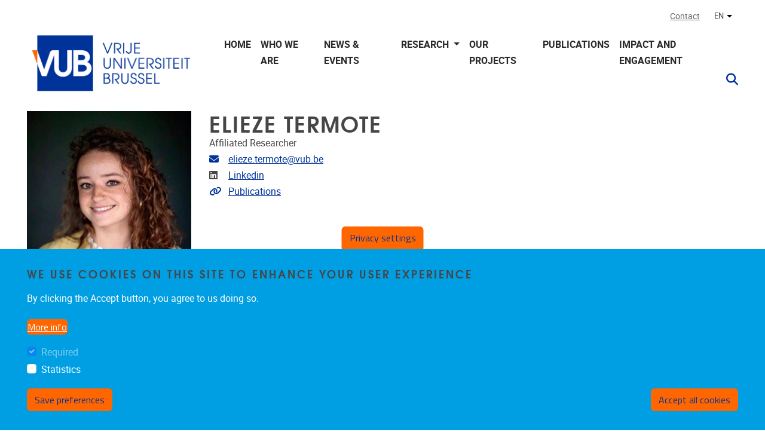

--- FILE ---
content_type: text/html; charset=UTF-8
request_url: https://cris.research.vub.be/en/elieze-termote
body_size: 7997
content:
<!DOCTYPE html>
<html lang="en" dir="ltr">
  <head>
    <meta charset="utf-8" />
<meta name="description" content="Specialized in the Belgian prison system and social positions of individuals in a given society and culture. Currently project coordinator in research on two" />
<link rel="canonical" href="https://cris.research.vub.be/en/elieze-termote" />
<meta name="image_src" content="/sites/default/files/2024-06/Profielfoto%20Elieze%20Termote.jpeg" />
<!-- Google Tag Manager -->
<script>(function(w,d,s,l,i){w[l]=w[l]||[];w[l].push({'gtm.start':
new Date().getTime(),event:'gtm.js'});var f=d.getElementsByTagName(s)[0],
j=d.createElement(s),dl=l!='dataLayer'?'&l='+l:'';j.async=true;j.src=
'https://www.googletagmanager.com/gtm.js?id='+i+dl;f.parentNode.insertBefore(j,f);
})(window,document,'script','dataLayer','GTM-T8PT9PCS');</script>
<!-- End Google Tag Manager --><meta property="og:image" content="/sites/default/files/2024-06/Profielfoto%20Elieze%20Termote.jpeg" />
<meta name="MobileOptimized" content="width" />
<meta name="HandheldFriendly" content="true" />
<meta name="viewport" content="width=device-width, initial-scale=1.0" />
<link rel="alternate" hreflang="en" href="https://cris.research.vub.be/en/elieze-termote" />

    <title>Elieze Termote | CRIS</title>
    <link rel="stylesheet" media="all" href="/sites/default/files/css/css_YdzqRBuypUlH4HJlvlFrC6vDR6h1QUOoWAc-Q4cTY3A.css?delta=0&amp;language=en&amp;theme=vub_theme&amp;include=[base64]" />
<link rel="stylesheet" media="all" href="/sites/default/files/css/css_5tWX3OnHRdY4A_p3_g8fsAi9liGLtK-maBP7wLCyurI.css?delta=1&amp;language=en&amp;theme=vub_theme&amp;include=[base64]" />
<link rel="stylesheet" media="print" href="/sites/default/files/css/css_e8Ow1JyxelZxRbjKNBGqJ3V1meDTSOCvKEqU8GGeMNU.css?delta=2&amp;language=en&amp;theme=vub_theme&amp;include=[base64]" />

    
    <!-- Global site tag (gtag.js) - Google Analytics -->
    <script async src="https://www.googletagmanager.com/gtag/js?id=G-GK7V5E3R8K"></script>
    <script>
      window.dataLayer = window.dataLayer || [];
      function gtag(){dataLayer.push(arguments);}
      gtag('js', new Date());

      gtag('config', 'G-GK7V5E3R8K');
    </script>
  </head>
  <body class="node-170 path-node page-node-type-researcher">
        <a href="#region-content" class="visually-hidden focusable">
      Skip to main content
    </a>
    <!-- Google Tag Manager (noscript) -->
<noscript><iframe src="https://www.googletagmanager.com/ns.html?id=GTM-T8PT9PCS"
height="0" width="0" style="display:none;visibility:hidden"></iframe></noscript>
<!-- End Google Tag Manager (noscript) -->
      <div class="dialog-off-canvas-main-canvas" data-off-canvas-main-canvas>
    <div class="page-wrapper-container">  <div class="page-wrapper">

    

    <header class="header" aria-label="Site header">
  <div class="header-content">
    <div class="container-max-xxl">
              <div class="header__top">
          <div class="navbar navbar-light navbar-expand-lg">
            <div class="collapse navbar-collapse">
                          </div>
              <div id="region-header_top" class="region region--header-top">
    <div  id="block-topnavigation-vub-theme" class="system-menu-blocktop-navigation">
  
        
            <ul class="navbar-nav menu--main">
                      <li class="nav-item menu__item">
                                <a href="/en/contact-us" class="nav-link" data-drupal-link-system-path="node/163">Contact</a>
                  </li>
          </ul>
  



  </div>

  <div id="block-language-dropdown-vub-theme">
    
    
        
            <div class="dropbutton-wrapper">
    <div class="dropbutton-widget">
      <ul class="dropdown-language-item dropbutton"><li><span class="language-link active-language">EN</span></li><li><a href="/nl/node/170" class="language-link" hreflang="nl">NL</a></li></ul>
    </div>
  </div>

      </div>

  </div>

          </div>
        </div>
      
      <div class="header__wrapper">
        <a href="/en" title="Go to the homepage" class="logo">
          <img fetchpriority="high" src="/themes/custom/vub_theme/logo.svg" alt="CRIS home page" class="img-fluid" />

        </a>

        <button class="navbar-toggler hamburger" type="button" data-bs-toggle="collapse" data-bs-target="#main-navbar" aria-controls="main-navbar" aria-expanded="false" aria-label="Navigation">
  <span class="hamburger-text">Menu</span>
  <span class="hamburger-box">
    <span class="hamburger-inner"></span>
  </span>
</button>

        <div class="navbar navbar-light navbar-expand-lg">
          <div class="collapse navbar-collapse" id="main-navbar">
                          <div role="navigation"  id="block-mainnavigation-vub-theme" class="system-menu-blockmain">
  
        
            <ul class="navbar-nav menu--main">
                      <li class="nav-item menu__item">
                                <a href="/en/home" class="nav-link" data-drupal-link-system-path="node/9">Home</a>
                  </li>
                      <li class="nav-item menu__item">
                                <a href="/en/who-we-are" class="nav-link" data-drupal-link-system-path="node/32">Who we are</a>
                  </li>
                      <li class="nav-item menu__item">
                                <a href="/en/news-events" class="nav-link" data-drupal-link-system-path="node/158">News &amp; events</a>
                  </li>
                      <li class="nav-item menu-item--expanded dropdown menu__item">
                                              <a href="#" class="dropdown-toggle nav-link  " role="button"  data-bs-toggle="dropdown"  aria-expanded="false" data-menu="clickable">

                Research
              </a>
                                    <ul class="dropdown-menu">
                      <li class="dropdown-item menu__item">
                                <a href="/en/research/research-lines" data-drupal-link-system-path="node/136">Research Lines</a>
                  </li>
                      <li class="dropdown-item menu__item">
                                <a href="/en/research/research-programme-2023" data-drupal-link-system-path="node/249">Research Programme</a>
                  </li>
                      <li class="dropdown-item menu__item">
                                <a href="/en/research/privacy-statement" data-drupal-link-system-path="node/268">Privacy statement</a>
                  </li>
          </ul>
  
                  </li>
                      <li class="nav-item menu__item">
                                <a href="/en/our-projects-2023" class="nav-link" data-drupal-link-system-path="node/219">Our Projects</a>
                  </li>
                      <li class="nav-item menu__item">
                                <a href="https://researchportal.vub.be/en/organisations/crime-society-2" class="nav-link">Publications</a>
                  </li>
                      <li class="nav-item menu__item">
                                <a href="/en/societal-impact" class="nav-link" data-drupal-link-system-path="node/188">Impact and Engagement</a>
                  </li>
          </ul>
  



  </div>

  <div class="paddle-search-form-database-search paddle-search-form icon-only" data-drupal-selector="paddle-search-form-database-search" novalidate="novalidate" id="block-searchform-vub-theme">
    
    
        
          <span class="search-toggle fas fa-search" tabindex="0" aria-label="Search" role="button" aria-expanded="false"></span>
<form action="/en/elieze-termote" method="post" id="paddle-search-form-database-search" accept-charset="UTF-8">
      <div class="search-wrapper js-form-wrapper form-group" data-drupal-selector="edit-search-wrapper" id="edit-search-wrapper">
<div class="js-form-item form-item js-form-type-textfield form-type-textfield js-form-item-search form-item-search form-no-label form-group">
      
<label for="edit-search" class="sr-only">
    Search
      </label>
        <input autocomplete="off" data-drupal-selector="edit-search" type="text" id="edit-search" name="search" value="" size="60" maxlength="128" placeholder="" class="form-text form-control" />

        </div>
<input class="btn-secondary button js-form-submit form-submit btn" data-drupal-selector="edit-submit" type="submit" id="edit-submit" name="op" value="Search" />
</div>
  <input autocomplete="off" data-drupal-selector="form-bxklprainp6hoaa7hyivjkmzso1ykznxblgalxqziay" type="hidden" name="form_build_id" value="form-bXkLprAINP6Hoaa7hYIVJKmzSO1yKzNxBLGALxqzIAY" class="form-control" />
<input data-drupal-selector="edit-paddle-search-form-database-search" type="hidden" name="form_id" value="paddle_search_form_database_search" class="form-control" />

</form>

      </div>


          </div>
        </div>
      </div>

          </div>
  </div>
</header>

        

    <main>
      <a id="main-content" tabindex="-1"></a>
      

      <div class="region-wrapper--content">

                  <div class="container-max-xxl">
              <div id="region-content_top" class="region region--content-top">
    
  </div>

          </div>
        
        <div class="container-max-vub">
                        <div id="region-content" class="region region--content">
    <div data-drupal-messages-fallback class="hidden"></div>

  <div id="block-vub-theme-content">
    
    
        
          <article data-history-node-id="170" class="no-image node node--researcher node--researcher--full view-mode--full" role="presentation">

  
    

  
  <div>
      <div class="layout layout--twocol-section layout--twocol-section--25-75 layout-builder__custom container_region layout-builder__layout--twocol row" style="">
    <div  style="--margin:0px;" class="layout__region layout__region--first col-md-6">
              
  <div id="field_block:node:researcher:featured_image" class="field-block field-featured_image">
    
    
        
          

<div class="field field--featured-image field--type--entity-reference">
  
  <div class="items " aria-live="polite">
          <div class="featured-image">  <picture>
                  <source srcset="/sites/default/files/styles/square_xxxxl/public/2024-06/Profielfoto%20Elieze%20Termote.webp?h=4b4c775a&amp;itok=oD8vZ4Lj 1x" media="(min-width: 4000px)" type="image/webp" width="666" height="666"/>
              <source srcset="/sites/default/files/styles/square_xxxl/public/2024-06/Profielfoto%20Elieze%20Termote.webp?h=4b4c775a&amp;itok=Qujg13w4 1x" media="(min-width: 2000px)" type="image/webp" width="666" height="666"/>
              <source srcset="/sites/default/files/styles/square_xl/public/2024-06/Profielfoto%20Elieze%20Termote.webp?h=4b4c775a&amp;itok=we8VVqSa 1x" media="(min-width: 1200px)" type="image/webp" width="666" height="666"/>
              <source srcset="/sites/default/files/styles/square_lg/public/2024-06/Profielfoto%20Elieze%20Termote.webp?h=4b4c775a&amp;itok=gsSxkT3o 1x" media="(min-width: 992px)" type="image/webp" width="666" height="666"/>
              <source srcset="/sites/default/files/styles/square_md/public/2024-06/Profielfoto%20Elieze%20Termote.webp?h=4b4c775a&amp;itok=hgpQSMPI 1x" media="(min-width: 768px)" type="image/webp" width="666" height="666"/>
              <source srcset="/sites/default/files/styles/square_sm/public/2024-06/Profielfoto%20Elieze%20Termote.webp?h=4b4c775a&amp;itok=HkRFI8Aa 1x" media="(min-width: 576px)" type="image/webp" width="666" height="666"/>
              <source srcset="/sites/default/files/styles/square_xxxxl/public/2024-06/Profielfoto%20Elieze%20Termote.jpeg?h=4b4c775a&amp;itok=oD8vZ4Lj 1x" media="(min-width: 4000px)" type="image/jpeg" width="666" height="666"/>
              <source srcset="/sites/default/files/styles/square_xxxl/public/2024-06/Profielfoto%20Elieze%20Termote.jpeg?h=4b4c775a&amp;itok=Qujg13w4 1x" media="(min-width: 2000px)" type="image/jpeg" width="666" height="666"/>
              <source srcset="/sites/default/files/styles/square_xl/public/2024-06/Profielfoto%20Elieze%20Termote.jpeg?h=4b4c775a&amp;itok=we8VVqSa 1x" media="(min-width: 1200px)" type="image/jpeg" width="666" height="666"/>
              <source srcset="/sites/default/files/styles/square_lg/public/2024-06/Profielfoto%20Elieze%20Termote.jpeg?h=4b4c775a&amp;itok=gsSxkT3o 1x" media="(min-width: 992px)" type="image/jpeg" width="666" height="666"/>
              <source srcset="/sites/default/files/styles/square_md/public/2024-06/Profielfoto%20Elieze%20Termote.jpeg?h=4b4c775a&amp;itok=hgpQSMPI 1x" media="(min-width: 768px)" type="image/jpeg" width="666" height="666"/>
              <source srcset="/sites/default/files/styles/square_sm/public/2024-06/Profielfoto%20Elieze%20Termote.jpeg?h=4b4c775a&amp;itok=HkRFI8Aa 1x" media="(min-width: 576px)" type="image/jpeg" width="666" height="666"/>
                  <img loading="lazy" width="545" height="545" src="/sites/default/files/styles/square_zero/public/2024-06/Profielfoto%20Elieze%20Termote.jpeg?h=4b4c775a&amp;itok=Qm3x-WLx" alt="" class="img-fluid" />

  </picture>
</div>
            </div>
</div>

      </div>

          </div>
    <div  style="--margin:0px;" class="layout__region layout__region--second col-md-18">
              
  <div id="field_block:node:researcher:title" class="field-block field-title">
    
    
        
          <h1>Elieze Termote</h1>
      </div>

  <div id="field_block:node:researcher:staff_type" class="field-block field-staff_type">
    
    
        
          <div class="field field--staff-type field--type--entity-reference">
  
  <div class="items">
          <div class="item">Affiliated Researcher</div>
      </div>
</div>

      </div>

  <div id="field_block:node:researcher:mail" class="field-block field-mail">
    
    
        
          

  <div class="field field--mail field--type--email">
    
    <div class="field-with-icon">
            <span class="field-with-icon__icon">
        <i class="fas fa-envelope" aria-hidden="true"></i>
        <span class="visually-hidden">Email address</span>
      </span>
      <div class="items field-with-icon__field">
                  <div class="item"><a href="mailto:elieze.termote@vub.be">elieze.termote@vub.be</a></div>
              </div>
    </div>
  </div>

      </div>

  <div id="field_block:node:researcher:linkedin" class="field-block field-linkedin">
    
    
        
          

  <div class="field field--linkedin field--type--link">
    
    <div class="field-with-icon">
            <span class="field-with-icon__icon">
        <i class="fab fa-linkedin" aria-hidden="true"></i>
        <span class="visually-hidden">Linkedin</span>
      </span>
      <div class="items field-with-icon__field">
                  <div class="item"><a href="https://www.linkedin.com/in/elieze-termote-b83926196/">Linkedin</a></div>
              </div>
    </div>
  </div>

      </div>

  <div id="field_block:node:researcher:link_to_publications" class="field-block field-link_to_publications">
    
    
        
          

  <div class="field field--link-to-publications field--type--link">
    
    <div class="field-with-icon">
            <span class="field-with-icon__icon">
        <i class="fas fa-link" aria-hidden="true"></i>
        <span class="visually-hidden">Link to publications</span>
      </span>
      <div class="items field-with-icon__field">
                  <div class="item"><a href="https://researchportal.vub.be/en/persons/elieze-termote">Publications</a></div>
              </div>
    </div>
  </div>

      </div>

          </div>
  </div>
  <div class="layout layout--twocol-section layout--twocol-section--75-25 layout-builder__custom container_region layout-builder__layout--twocol row" style="">
    <div  style="--margin:0px;" class="layout__region layout__region--first col-md-18">
              
  <div id="field_block:node:researcher:body" class="field-block field-body">
    
    
        
          <div class="field field--body field--type--text-with-summary">
            <h2>Biography</h2>
      
  <div class="items">
          <div class="item"><p>Specialized in the Belgian prison system and social positions of individuals in a given society and culture. Currently project coordinator in research on two new prisons in Belgium: Haren and Dendermonde.</p><p> </p><h3>Research Line</h3><p><a href="/en/research-line-penality-and-society" data-entity-type="node" data-entity-uuid="5caf2933-72b3-4afd-a2a8-1a1d89d63d95" data-entity-substitution="canonical" title="Research line: Penality and Society">Penality & Society</a></p><h3>Past Research Projects</h3><p><a href="https://cris.research.vub.be/en/towards-a-new-vision-on-detention-in-the-prisons-of-dendermonde-and-haren">Towards a new vision on detention in the prisons of Dendermonde and Haren</a></p><h3> </h3></div>
      </div>
</div>

      </div>

          </div>
    <div  style="--margin:0px;" class="layout__region layout__region--second col-md-6">
              
  <div id="field_block:node:researcher:address" class="field-block field-address">
    
    
        
          <div class="field field--address field--type--address">
            <h2>Location</h2>
      
  <div class="items">
          <div class="item">    <div><div>B4.28</div>
<div>Vrije Universiteit Brussel</div>
<p class="address" translate="no"><span class="address-line1">Pleinlaan 2</span><br>
<span class="postal-code">1050</span> <span class="locality">Brussels</span><br>
<span class="country">Belgium</span></p></div>
  </div>
      </div>
</div>

      </div>

          </div>
  </div>

  </div>

</article>

      </div>

  </div>

                  </div>

              </div>
    </main>

          <footer class="sticky-footer">
        <div class="sticky-footer-content">
                      <div class="region-wrapper--footer">
    <div class="container-max-xxl">
        <div id="region-footer" class="region region--footer">
    <div class="container-max-xxl">
      
  <div id="block-richfooter-vub-theme">
    
    
        
          &nbsp;
      </div>

    </div>
  </div>

    </div>
  </div>
          <div class="privacy-policy">
            <a href="https://www.vub.be/en/privacy-policy-vub" class="privacy-policy-link">Privacy policy</a>
          </div>
        </div>
      </footer>
      </div>
</div>

  </div>

    
    <script type="application/json" data-drupal-selector="drupal-settings-json">{"path":{"baseUrl":"\/","pathPrefix":"en\/","currentPath":"node\/170","currentPathIsAdmin":false,"isFront":false,"currentLanguage":"en"},"pluralDelimiter":"\u0003","suppressDeprecationErrors":true,"ajaxPageState":{"libraries":"[base64]","theme":"vub_theme","theme_token":null},"ajaxTrustedUrl":{"form_action_p_pvdeGsVG5zNF_XLGPTvYSKCf43t8qZYSwcfZl2uzM":true},"display_top_navigation_mobile":0,"paddle_core":{"release_notifcation":{"class":""}},"data":{"extlink":{"extTarget":true,"extTargetAppendNewWindowDisplay":true,"extTargetAppendNewWindowLabel":"(opens in a new window)","extTargetNoOverride":true,"extNofollow":true,"extTitleNoOverride":false,"extNoreferrer":false,"extFollowNoOverride":true,"extClass":"ext","extLabel":"(link is external)","extImgClass":false,"extSubdomains":true,"extExclude":"support\\.paddle\\.be","extInclude":"","extCssExclude":".no-extlink","extCssInclude":"","extCssExplicit":"","extAlert":false,"extAlertText":"This link will take you to an external web site. We are not responsible for their content.","extHideIcons":true,"mailtoClass":"0","telClass":"","mailtoLabel":"(link sends email)","telLabel":"(link is a phone number)","extUseFontAwesome":true,"extIconPlacement":"append","extPreventOrphan":false,"extFaLinkClasses":"fa fa-external-link-alt","extFaMailtoClasses":"fa fa-envelope-o","extAdditionalLinkClasses":"","extAdditionalMailtoClasses":"","extAdditionalTelClasses":"","extFaTelClasses":"fa fa-phone","allowedDomains":[],"extExcludeNoreferrer":""}},"cookieContentBlocker":{"consentAwareness":{"accepted":{"event":{"name":"click","selector":".agree-button"},"cookie":{"operator":"===","name":"cookie-agreed","value":"2"}},"declined":{"event":{"name":"click","selector":".decline-button"},"cookie":{"operator":"===","name":"cookie-agreed","value":"0"}},"change":{"event":{"name":"click","selector":".eu-cookie-withdraw-tab"}}},"categories":{"required":{"consentAwareness":{"accepted":{"event":{"name":"","selector":""},"cookie":{"operator":"c","name":"cookie-agreed-categories","value":"required"}},"declined":{"event":{"name":"","selector":""},"cookie":{"operator":"","name":"","value":""}},"change":{"event":{"name":"","selector":""}}}},"statistics":{"consentAwareness":{"accepted":{"event":{"name":"","selector":""},"cookie":{"operator":"c","name":"cookie-agreed-categories","value":"statistics"}},"declined":{"event":{"name":"","selector":""},"cookie":{"operator":"","name":"","value":""}},"change":{"event":{"name":"","selector":""}}}}}},"eu_cookie_compliance":{"cookie_policy_version":"1.0.0","popup_enabled":true,"popup_agreed_enabled":false,"popup_hide_agreed":false,"popup_clicking_confirmation":false,"popup_scrolling_confirmation":false,"popup_html_info":"\u003Cbutton type=\u0022button\u0022 class=\u0022eu-cookie-withdraw-tab btn btn-secondary\u0022\u003EPrivacy settings\u003C\/button\u003E\n\u003Cdiv class=\u0022eu-cookie-compliance-banner eu-cookie-compliance-banner-info eu-cookie-compliance-banner--categories\u0022\u003E\n  \u003Cdiv class=\u0022container-max-xxl eu-cookie-compliance-wrapper\u0022\u003E\n        \u003Cdiv class=\u0022eu-cookie-compliance-message\u0022\u003E\n      \u003Ch2\u003EWe use cookies on this site to enhance your user experience\u003C\/h2\u003E\u003Cp\u003EBy clicking the Accept button, you agree to us doing so.\u003C\/p\u003E\n              \u003Cbutton type=\u0022button\u0022 class=\u0022find-more-button btn btn-link\u0022\u003EMore info\u003C\/button\u003E\n          \u003C\/div\u003E\n\n          \u003Cdiv id=\u0022eu-cookie-compliance-categories\u0022 class=\u0022eu-cookie-compliance-categories\u0022\u003E\n                  \u003Cdiv class=\u0022eu-cookie-compliance-category\u0022\u003E\n            \u003Cdiv class=\u0022form-check\u0022\u003E\n              \u003Cinput type=\u0022checkbox\u0022 name=\u0022cookie-categories\u0022 id=\u0022cookie-category-required\u0022\n                value=\u0022required\u0022\n                class=\u0022form-check-input\u0022\n                 checked                  disabled \u003E\n              \u003Clabel for=\u0022cookie-category-required\u0022 class=\u0022form-check-label\u0022\u003ERequired\u003C\/label\u003E\n            \u003C\/div\u003E\n                      \u003C\/div\u003E\n                  \u003Cdiv class=\u0022eu-cookie-compliance-category\u0022\u003E\n            \u003Cdiv class=\u0022form-check\u0022\u003E\n              \u003Cinput type=\u0022checkbox\u0022 name=\u0022cookie-categories\u0022 id=\u0022cookie-category-statistics\u0022\n                value=\u0022statistics\u0022\n                class=\u0022form-check-input\u0022\n                                \u003E\n              \u003Clabel for=\u0022cookie-category-statistics\u0022 class=\u0022form-check-label\u0022\u003EStatistics\u003C\/label\u003E\n            \u003C\/div\u003E\n                      \u003C\/div\u003E\n                          \u003Cdiv class=\u0022eu-cookie-compliance-categories-buttons\u0022\u003E\n            \u003Cbutton id=\u0022cookie-compliance-save-preferences-button\u0022 type=\u0022button\u0022 class=\u0022eu-cookie-compliance-save-preferences-button btn btn-outline-light\u0022\u003E\n              Save preferences\n            \u003C\/button\u003E\n          \u003C\/div\u003E\n              \u003C\/div\u003E\n    \n    \u003Cdiv class=\u0022eu-cookie-compliance-buttons eu-cookie-compliance-has-categories\u0022\u003E\n      \u003Cbutton id=\u0022cookie-compliance-agree-button\u0022 type=\u0022button\u0022 class=\u0022agree-button eu-cookie-compliance-default-button btn btn-secondary\u0022\u003EAccept all cookies\u003C\/button\u003E\n\n              \u003Cbutton type=\u0022button\u0022 class=\u0022eu-cookie-withdraw-button visually-hidden btn btn-secondary\u0022\u003EWithdraw consent\u003C\/button\u003E\n      \n          \u003C\/div\u003E\n  \u003C\/div\u003E\n\u003C\/div\u003E","use_mobile_message":false,"mobile_popup_html_info":"\u003Cbutton type=\u0022button\u0022 class=\u0022eu-cookie-withdraw-tab btn btn-secondary\u0022\u003EPrivacy settings\u003C\/button\u003E\n\u003Cdiv class=\u0022eu-cookie-compliance-banner eu-cookie-compliance-banner-info eu-cookie-compliance-banner--categories\u0022\u003E\n  \u003Cdiv class=\u0022container-max-xxl eu-cookie-compliance-wrapper\u0022\u003E\n        \u003Cdiv class=\u0022eu-cookie-compliance-message\u0022\u003E\n      \n              \u003Cbutton type=\u0022button\u0022 class=\u0022find-more-button btn btn-link\u0022\u003EMore info\u003C\/button\u003E\n          \u003C\/div\u003E\n\n          \u003Cdiv id=\u0022eu-cookie-compliance-categories\u0022 class=\u0022eu-cookie-compliance-categories\u0022\u003E\n                  \u003Cdiv class=\u0022eu-cookie-compliance-category\u0022\u003E\n            \u003Cdiv class=\u0022form-check\u0022\u003E\n              \u003Cinput type=\u0022checkbox\u0022 name=\u0022cookie-categories\u0022 id=\u0022cookie-category-required\u0022\n                value=\u0022required\u0022\n                class=\u0022form-check-input\u0022\n                 checked                  disabled \u003E\n              \u003Clabel for=\u0022cookie-category-required\u0022 class=\u0022form-check-label\u0022\u003ERequired\u003C\/label\u003E\n            \u003C\/div\u003E\n                      \u003C\/div\u003E\n                  \u003Cdiv class=\u0022eu-cookie-compliance-category\u0022\u003E\n            \u003Cdiv class=\u0022form-check\u0022\u003E\n              \u003Cinput type=\u0022checkbox\u0022 name=\u0022cookie-categories\u0022 id=\u0022cookie-category-statistics\u0022\n                value=\u0022statistics\u0022\n                class=\u0022form-check-input\u0022\n                                \u003E\n              \u003Clabel for=\u0022cookie-category-statistics\u0022 class=\u0022form-check-label\u0022\u003EStatistics\u003C\/label\u003E\n            \u003C\/div\u003E\n                      \u003C\/div\u003E\n                          \u003Cdiv class=\u0022eu-cookie-compliance-categories-buttons\u0022\u003E\n            \u003Cbutton id=\u0022cookie-compliance-save-preferences-button\u0022 type=\u0022button\u0022 class=\u0022eu-cookie-compliance-save-preferences-button btn btn-outline-light\u0022\u003E\n              Save preferences\n            \u003C\/button\u003E\n          \u003C\/div\u003E\n              \u003C\/div\u003E\n    \n    \u003Cdiv class=\u0022eu-cookie-compliance-buttons eu-cookie-compliance-has-categories\u0022\u003E\n      \u003Cbutton id=\u0022cookie-compliance-agree-button\u0022 type=\u0022button\u0022 class=\u0022agree-button eu-cookie-compliance-default-button btn btn-secondary\u0022\u003EAccept all cookies\u003C\/button\u003E\n\n              \u003Cbutton type=\u0022button\u0022 class=\u0022eu-cookie-withdraw-button visually-hidden btn btn-secondary\u0022\u003EWithdraw consent\u003C\/button\u003E\n      \n          \u003C\/div\u003E\n  \u003C\/div\u003E\n\u003C\/div\u003E","mobile_breakpoint":768,"popup_html_agreed":false,"popup_use_bare_css":true,"popup_height":"auto","popup_width":"100%","popup_delay":1000,"popup_link":"https:\/\/www.vub.be\/en\/privacy-policy-vub","popup_link_new_window":true,"popup_position":false,"fixed_top_position":true,"popup_language":"en","store_consent":true,"better_support_for_screen_readers":false,"cookie_name":"","reload_page":true,"domain":"","domain_all_sites":false,"popup_eu_only":false,"popup_eu_only_js":false,"cookie_lifetime":100,"cookie_session":0,"set_cookie_session_zero_on_disagree":0,"disagree_do_not_show_popup":false,"method":"categories","automatic_cookies_removal":true,"allowed_cookies":"statistics:_ga\r\nstatistics:_gat\r\nstatistics:_gid\r\nstatistics:gaClientId\r\nfont_size","withdraw_markup":"\u003Cbutton type=\u0022button\u0022 class=\u0022eu-cookie-withdraw-tab\u0022\u003EPrivacy settings\u003C\/button\u003E\n\u003Cdiv aria-labelledby=\u0022popup-text\u0022 class=\u0022eu-cookie-withdraw-banner\u0022\u003E\n  \u003Cdiv class=\u0022popup-content info eu-cookie-compliance-content\u0022\u003E\n    \u003Cdiv id=\u0022popup-text\u0022 class=\u0022eu-cookie-compliance-message\u0022 role=\u0022document\u0022\u003E\n      \u003Ch2\u003EWe use cookies on this site to enhance your user experience\u003C\/h2\u003E\u003Cp\u003EYou have given your consent for us to set cookies.\u003C\/p\u003E\n    \u003C\/div\u003E\n    \u003Cdiv id=\u0022popup-buttons\u0022 class=\u0022eu-cookie-compliance-buttons\u0022\u003E\n      \u003Cbutton type=\u0022button\u0022 class=\u0022eu-cookie-withdraw-button \u0022\u003EWithdraw consent\u003C\/button\u003E\n    \u003C\/div\u003E\n  \u003C\/div\u003E\n\u003C\/div\u003E","reject_message":null,"withdraw_enabled":true,"reload_options":1,"reload_routes_list":"","withdraw_button_on_info_popup":false,"cookie_categories":["required","statistics"],"cookie_categories_details":{"required":{"uuid":"4ea9fc18-080e-4a62-9202-c22a28568173","langcode":"en","status":true,"dependencies":[],"id":"required","label":"Required","description":"","checkbox_default_state":"required","weight":0},"statistics":{"uuid":"1120469f-bb33-44dc-bb0b-bd5ac68ca3bb","langcode":"en","status":true,"dependencies":[],"id":"statistics","label":"Statistics","description":"","checkbox_default_state":"unchecked","weight":1}},"enable_save_preferences_button":true,"cookie_value_disagreed":"0","cookie_value_agreed_show_thank_you":"1","cookie_value_agreed":"2","containing_element":"body","settings_tab_enabled":true,"olivero_primary_button_classes":"","olivero_secondary_button_classes":"","close_button_action":"close_banner","open_by_default":true,"modules_allow_popup":true,"hide_the_banner":false,"geoip_match":true,"unverified_scripts":[]},"drupalSettings":{"drupalSettings":{"paddle_font_resize":{"font_size_small":"14","font_size_normal":"18","font_size_large":"22","font_size":""}}},"user":{"uid":0,"permissionsHash":"e13ed78820f154d3afba9c04231f9c47be588de3466bf4c5bb4e78ae47479b99"}}</script>
<script src="/core/assets/vendor/jquery/jquery.min.js?v=4.0.0-rc.1" data-cookieconsent="ignore"></script>
<script src="/sites/default/files/js/js_Jk8BZO6Bh_el1dINWbRTjzXnBRdJx7Tl57154Lza9co.js?scope=footer&amp;delta=1&amp;language=en&amp;theme=vub_theme&amp;include=[base64]" data-cookieconsent="ignore"></script>
<script src="/themes/custom/ocelot_paddle/assets/js/ocelot_paddle.base.js?v=1" defer></script>
<script src="/sites/default/files/js/js_iVeldZlDPvfimzsA_mzLLYykBCamZ4csS0LNdfME-3I.js?scope=footer&amp;delta=3&amp;language=en&amp;theme=vub_theme&amp;include=[base64]" data-cookieconsent="ignore"></script>

      </body>
</html>
